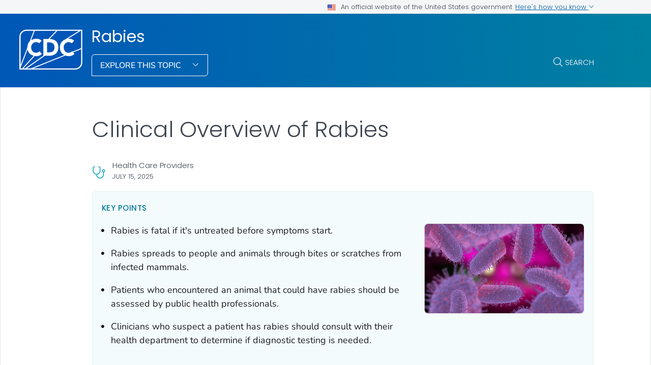

--- FILE ---
content_type: text/html
request_url: https://www.cdc.gov/rabies/hcp/clinical-overview/?CDC_AAref_Val=https://www.cdc.gov/rabies/transmission/index.html
body_size: 10782
content:
<!DOCTYPE html>
<html lang="en-us" class="cdc-theme-cdc cdc-page-type--content" >
<head>
	
<meta charset="UTF-8" />
<meta http-equiv="X-UA-Compatible" content="IE=Edge" />
<meta content="width=device-width, initial-scale=1, shrink-to-fit=no" name="viewport" />
<meta name="mobile-web-app-capable" content="yes" />
<meta name="apple-mobile-web-app-capable" content="yes" />

<link rel="apple-touch-icon" sizes="180x180" href="/TemplatePackage/5.0/img/favicon/apple-touch-icon.png">
<link rel="icon" type="image/png" sizes="32x32" href="/TemplatePackage/5.0/img/favicon/favicon-32x32.png">
<link rel="icon" type="image/png" sizes="16x16" href="/TemplatePackage/5.0/img/favicon/favicon-16x16.png">
<link rel="mask-icon" href="/TemplatePackage/5.0/img/favicon/safari-pinned-tab.svg" color="#0056b3">
<meta name="msapplication-TileColor" content="#0056b3">
<meta name="theme-color" content="#0056b3">
<link rel="stylesheet prefetch" href="/TemplatePackage/5.0/css/app.min.css?_=04929" />
<link rel="stylesheet" media="print" href="/TemplatePackage/5.0/css/print.min.css?_=04929" />
<link rel="manifest" href="/TemplatePackage/5.0/json/manifest.json">

<script src="https://www.cdc.gov/JScript/dmat/cdc-dmat.min.js?account=cdcgov&_=08871"></script>

<meta property="cdc:template_version" content="5.0"/>

	<title>Clinical Overview of Rabies | Rabies | CDC</title>
		<meta name="description" content="Clinical information about rabies prevention, symptoms, and treatment options."/>
		<meta property="og:type" content="article"/>
<meta property="og:title" content="Clinical Overview of Rabies"/>
<meta property="og:url" content="https://www.cdc.gov/rabies/hcp/clinical-overview/index.html"/>
<meta property="og:description" content="Clinical information about rabies prevention, symptoms, and treatment options."/>
<meta property="fb:app_id" content="205691699516606"/>
<meta property="og:site_name" content="Rabies"/>
<meta property="og:author" content="CDC"/>
<meta property="og:image" content="https://www.cdc.gov/rabies/media/images/2024/06/Rabies-Microscopy.jpg?_=22965"/>
<meta property="og:image:type" content="image/jpeg"/>
<meta property="og:updated_time" content="2025-07-15T15:21:42-04:00"/>
<meta property="article:author" content="CDC"/>
<meta name="twitter:card" content="summary"/>
<meta name="twitter:title" content="Clinical Overview of Rabies"/>
<meta name="twitter:url" content="https://www.cdc.gov/rabies/hcp/clinical-overview/index.html"/>
<meta name="twitter:description" content="Clinical information about rabies prevention, symptoms, and treatment options."/>
<meta name="twitter:site" content="@CDCgov"/>
<meta name="twitter:creator" content="@CDCgov"/>
<meta name="twitter:image:src" content="https://www.cdc.gov/rabies/media/images/2024/06/Rabies-Microscopy.jpg?_=22965"/>
	<meta name="robots" content="index, archive" />
		<meta property="cdc:first_published" content="May 15, 2024"/>
	<meta property="cdc:last_updated" content="July 15, 2025"/>
	<meta property="cdc:last_reviewed" content="July 15, 2025"/>
	<meta property="cdc:content_source" content="CENTERS FOR DISEASE CONTROL AND PREVENTION; "/>
	<meta property="cdc:maintained_by" content=""/>
	<meta property="cdc:content_id" content="8657" />
	<meta property="cdc:build" content="5058" />
	<meta property="cdc:version" content="4.25.5" />
	<meta property="cdc:page_type" content="cdc_dfe" />
	<meta property="cdc:page_origin" content="dfe"/>
	<link rel="canonical" href="https://www.cdc.gov/rabies/hcp/clinical-overview/index.html"/>
	<meta property="cdc:wcms_build" content="4.25.5 - b.5058" />
	
		
	
		<meta name="DC.date" content="2025-07-15T15:21:42Z" />
	<meta name="cdc:last_published" content="2025-07-15T16:13:38Z" />
		<meta property="cdc:dfe_version" content="0.3"/>
<meta property="cdc:dfe_content_type" content="cdc_clinical_overview"/>
<meta property="cdc:dfe_content_type_version" content="1.1.7"/>
		</head>
<body class="no-js cdc-post-type--cdc-dfe cdc-dfe-cdc_clinical_overview">
	<div id="skipmenu">
	<a class="usa-skipnav" href="#content">Skip directly to site content</a>
	<a class="usa-skipnav" href="#cdc-search">Skip directly to search</a>
</div>


<div class="cdc-page-banner container noindex">
	<div class="cdc-site-gov-notice noindex noprint" aria-label="Official website of the United States government">
	<div class="cdc-page-offset">
		<div class="cdc-site-gov-notice__header">
			<div>
				<img aria-hidden="true" class="usa-banner__header-flag" src="/TemplatePackage/5.0/img/uswds/us_flag_small.png" alt="" width="16" height="11">
				<span>An official website of the United States government</span>
			</div>
			<span>
				<a data-bs-toggle="collapse" href="#gov-notice" role="button" aria-expanded="false" aria-controls="gov-notice">
					Here's how you know
					<span class="cdc-fa-angle-down" aria-hidden="true"></span>
				</a>
			</span>
		</div>
		<div class="collapse" id="gov-notice" aria-hidden="true">
			<div class="row">
				<div class="col-12 col-lg-6">
					<img src="/TemplatePackage/5.0/img/uswds/icon-dot-gov.svg" alt="" aria-hidden="true">
					<div>
						<b>Official websites use .gov</b>
						<p>A <b>.gov</b> website belongs to an official government organization in the United States.</p>
					</div>
				</div>
				<div class="col-12 col-lg-6">
					<img src="/TemplatePackage/5.0/img/uswds/icon-https.svg" alt="" aria-hidden="true">
					<div>
						<strong>Secure .gov websites use HTTPS</strong>
						<p>A <strong>lock</strong> ( <i class="cdc-icon-lock-01" aria-hidden="true"></i> ) or <strong>https://</strong> means you've safely connected to the .gov website. Share sensitive information only on official, secure websites.</p>
					</div>
				</div>
			</div>
		</div>
	</div>
</div>
<div data-cdc-site-alert></div>
<script src="/TemplatePackage/5.0/js/modules/banner.js"></script>
</div>
<header class="container cdc-header noindex" role="banner">
	<!-- logo, menu, search -->
<div class="cdc-header__desktop">
	<div class="cdc-page-offset">
		<div class="cdc-header__cdc-logo">
			<a href="https://www.cdc.gov">
	<img src="/TemplatePackage/5.0/img/logo/logo-notext.svg" alt="Centers for Disease Control and Prevention. CDC twenty four seven. Saving Lives, Protecting People" />
</a>
		</div>
		<div class="cdc-header__body">
			<div class="cdc-header__title">
								<a class="cdc-header__title-link" href="/rabies/index.html">
					Rabies				</a>
			</div>
			<div class="cdc-header__components">
								<!-- Must Have At Least 3 Pages in Audience or Multiple Audience -->
								<div class="cdc-header__menu">
					<button class="btn btn-outline-white btn-arrow-down btn-fancy" id="megaButton">
						Explore This Topic					</button>
				</div>
								<form action="https://search.cdc.gov/search/" method="GET" class="cdc-header__search" role="search">
	<button id="cdc-search__toggle" aria-controls="cdc-header__search-inner" type="button">Search</button>

	<div id="cdc-header__search-inner" class="input-group cdc-header__search__group" aria-labelledby="cdc-search__toggle">
		<label class="visually-hidden" for="cdc-search__input">Search</label>
		<input id="cdc-search__input" class="form-control" data-search-input autocomplete="off" type="search" name="query" maxlength="300" placeholder="Search">

		<button id="cdc-search__clear" class="cdc-header__search-clear btn" type="button">
			<span class="cdc-header__search-icon cdc-fa-xmark" aria-hidden="true"></span>
			<span class="visually-hidden">Clear</span>
		</button>

		<button id="cdc-search__submit" class="cdc-header__search-submit btn" type="submit">
			<span class="cdc-header__search-icon cdc-fa-magnifying-glass" aria-hidden="true"></span>
			<span class="visually-hidden">Search</span>
		</button>
	</div>
</form>
			</div>
		</div>
	</div>
</div>

<div class="cdc-megamenu" role="navigation">

	<div class="cdc-megamenu__cols cdc-page-offset" role="menu">
			<div class="cdc-megamenu__col" data-audience="gen">
							<div class="cdc-megamenu__heading">
																					<a role="menuitem" href="/rabies/index.html">
							<span>For Everyone</span>
															<span class="cdc-fa-regular cdc-fa-house"></span>
													</a>
									</div>
						<div class="cdc-megamenu__links">
				<ul class="list-unstyled" role="menu">
											<li role="menuitem">
							<a class="truncate" data-post-id="8654" href="/rabies/about/index.html">
								About Rabies							</a>
						</li>
											<li role="menuitem">
							<a class="truncate" data-post-id="8664" href="/rabies/prevention/index.html">
								Prevention							</a>
						</li>
											<li role="menuitem">
							<a class="truncate" data-post-id="9633" href="/rabies/country-data/index.html">
								Rabies Status by Country							</a>
						</li>
											<li role="menuitem">
							<a class="truncate" data-post-id="9308" href="/rabies/around-world/index.html">
								Global Rabies							</a>
						</li>
																<li role="menuitem">
							<a href="/rabies/site.html#gen" class="cdc-megamenu-all">
								View all							</a>
						</li>
										</ul>
			</div>
		</div>
				<div class="cdc-megamenu__col" data-audience="hcp">
							<div class="cdc-megamenu__heading">
																					<a role="menuitem" href="/rabies/site.html#hcp">
							<span>Health Care Providers</span>
															<span></span>
													</a>
									</div>
						<div class="cdc-megamenu__links">
				<ul class="list-unstyled" role="menu">
											<li role="menuitem">
							<a class="truncate" data-post-id="8657" href="/rabies/hcp/clinical-overview/index.html">
								Clinical Overview of Rabies							</a>
						</li>
											<li role="menuitem">
							<a class="truncate" data-post-id="9638" href="/rabies/hcp/clinical-signs/index.html">
								Clinical Features							</a>
						</li>
											<li role="menuitem">
							<a class="truncate" data-post-id="9639" href="/rabies/hcp/diagnosis/index.html">
								Clinical Screening							</a>
						</li>
											<li role="menuitem">
							<a class="truncate" data-post-id="9634" href="/rabies/hcp/clinical-care/index.html">
								Clinical Care							</a>
						</li>
											<li role="menuitem">
							<a class="truncate" data-post-id="9504" href="/rabies/hcp/veterinarians/index.html">
								Information for Veterinarians							</a>
						</li>
											<li role="menuitem">
							<a class="truncate" data-post-id="9251" href="/rabies/hcp/suspected-human-rabies/index.html">
								Rabies Specimen Collection							</a>
						</li>
																<li role="menuitem">
							<a href="/rabies/site.html#hcp" class="cdc-megamenu-all">
								View all							</a>
						</li>
										</ul>
			</div>
		</div>
				<div class="cdc-megamenu__col" data-audience="php">
							<div class="cdc-megamenu__heading">
																					<a role="menuitem" href="/rabies/site.html#php">
							<span>Public Health</span>
															<span></span>
													</a>
									</div>
						<div class="cdc-megamenu__links">
				<ul class="list-unstyled" role="menu">
											<li role="menuitem">
							<a class="truncate" data-post-id="9646" href="/rabies/php/labs-specimens/testing.html">
								Laboratory Testing for Rabies							</a>
						</li>
											<li role="menuitem">
							<a class="truncate" data-post-id="9127" href="/rabies/php/protecting-public-health/index.html">
								Protecting Public Health							</a>
						</li>
																<li role="menuitem">
							<a href="/rabies/site.html#php" class="cdc-megamenu-all">
								View all							</a>
						</li>
										</ul>
			</div>
		</div>
			</div>
	<div class="cdc-megamenu__footer">
		<div class="col cdc-page-offset">
			<div class="cdc-megamenu-footer-item cdc-megamenu-footer-item--left">
						</div>
							<div class="cdc-megamenu-footer-item cdc-megamenu-footer-item--right">
									<a href="/rabies/index.html" class="btn btn-outline-blue site-index-link">
						Home					</a>
								</div>
						</div>
	</div>
</div>


<div class="cdc-header-mobile dropdown">
	<div class="cdc-header-mobile__top">
		<a href="https://www.cdc.gov">
	<img src="/TemplatePackage/5.0/img/logo/logo-notext.svg" class="cdc-logo-mobile" alt="Centers for Disease Control and Prevention. CDC twenty four seven. Saving Lives, Protecting People" />
</a>
				<div class="cdc-header-mobile__buttons">
			<a href="#" id="mobile-search-toggle" class="search-link" aria-controls="mobile-search-body">
				<i class="cdc-fa-regular cdc-fa-magnifying-glass"><span class="visually-hidden">search</span></i>
			</a>
			<div id="mobile-search-body" class="cdc-mobile-menu-search" aria-labelledby="mobile-search-toggle">
				<form action="https://search.cdc.gov/search/" method="GET" id="cdc-mobile-search-body" class="cdc-mobile-search" role="search" aria-labelledby="cdc-mobile-search-toggle">
	<div class="input-group">
		<input class="form-control cdc-mobile-search__input" data-search-input type="search" name="query" maxlength="300" placeholder="Search" required="" tabindex="-1">
		
		<button class="btn btn-outline-secondary btn--clear" type="button"><span class="cdc-fa-light cdc-fa-xmark" aria-hidden="true"></span></i><span class="visually-hidden">clear</span></button>
		
		<button class="btn btn-outline-secondary btn--search" type="submit"><i class="cdc-fa-light cdc-fa-magnifying-glass"></i><span class="visually-hidden">search</span></button>
	</div>
</form>
			</div>
		</div>
			</div>

		
		<div class="cdc-header-mobile__title  ">
		<a href="/rabies/index.html">Rabies</a>
		<button type="button" id="mobileDropDownButton" class="nav-link dropdown-toggle" data-bs-offset="0,20">
			Menu <i class="cdc-fa-angle-down"></i>
		</button>
	</div>

	<div class="dropdown-menu cdc-mobile-menu" role="menu" aria-labelledby="mobileDropDownButton">
		<div class="cdc-mobile-menu-search">
			<form action="https://search.cdc.gov/search/" method="GET" id="cdc-mobile-search-body" class="cdc-mobile-search" role="search" aria-labelledby="cdc-mobile-search-toggle">
	<div class="input-group">
		<input class="form-control cdc-mobile-search__input" data-search-input type="search" name="query" maxlength="300" placeholder="Search" required="" tabindex="-1">
		
		<button class="btn btn-outline-secondary btn--clear" type="button"><span class="cdc-fa-light cdc-fa-xmark" aria-hidden="true"></span></i><span class="visually-hidden">clear</span></button>
		
		<button class="btn btn-outline-secondary btn--search" type="submit"><i class="cdc-fa-light cdc-fa-magnifying-glass"></i><span class="visually-hidden">search</span></button>
	</div>
</form>
		</div>
		<div class="cdc-mobile-menu-body">
						<div class="cdc-mobile-audience accordion">
										<div class="accordion-item" data-audience="gen">
							<div class="accordion-header">
								<button class="accordion-button" aria-expanded="false" type="button" data-bs-toggle="collapse" data-bs-target="#mobilemenu-gen">
									<span class="accordion-button__text">
										For Everyone									</span>
								</button>
							</div>
							<div class="accordion-collpase collapse" id="mobilemenu-gen">
								<div class="accordion-body">
									<ul>
																					<li class="truncate">
												<a data-post-id="8654" href="/rabies/about/index.html">
													About Rabies												</a>
											</li>
																					<li class="truncate">
												<a data-post-id="8664" href="/rabies/prevention/index.html">
													Prevention												</a>
											</li>
																					<li class="truncate">
												<a data-post-id="9633" href="/rabies/country-data/index.html">
													Rabies Status by Country												</a>
											</li>
																					<li class="truncate">
												<a data-post-id="9308" href="/rabies/around-world/index.html">
													Global Rabies												</a>
											</li>
																				<li>
																						<span class="item-link item-link--all">
												<a href="/rabies/site.html#gen">
													View All												</a>
											</span>
																																	<span class="item-link item-link--home">
												<a href="/rabies/index.html">
													Home												</a>
											</span>
																					</li>
									</ul>
								</div>
							</div>
						</div>
											<div class="accordion-item" data-audience="hcp">
							<div class="accordion-header">
								<button class="accordion-button" aria-expanded="false" type="button" data-bs-toggle="collapse" data-bs-target="#mobilemenu-hcp">
									<span class="accordion-button__text">
										Health Care Providers									</span>
								</button>
							</div>
							<div class="accordion-collpase collapse" id="mobilemenu-hcp">
								<div class="accordion-body">
									<ul>
																					<li class="truncate">
												<a data-post-id="8657" href="/rabies/hcp/clinical-overview/index.html">
													Clinical Overview of Rabies												</a>
											</li>
																					<li class="truncate">
												<a data-post-id="9638" href="/rabies/hcp/clinical-signs/index.html">
													Clinical Features												</a>
											</li>
																					<li class="truncate">
												<a data-post-id="9639" href="/rabies/hcp/diagnosis/index.html">
													Clinical Screening												</a>
											</li>
																					<li class="truncate">
												<a data-post-id="9634" href="/rabies/hcp/clinical-care/index.html">
													Clinical Care												</a>
											</li>
																					<li class="truncate">
												<a data-post-id="9504" href="/rabies/hcp/veterinarians/index.html">
													Information for Veterinarians												</a>
											</li>
																					<li class="truncate">
												<a data-post-id="9251" href="/rabies/hcp/suspected-human-rabies/index.html">
													Rabies Specimen Collection												</a>
											</li>
																				<li>
																						<span class="item-link item-link--all">
												<a href="/rabies/site.html#hcp">
													View All												</a>
											</span>
																																</li>
									</ul>
								</div>
							</div>
						</div>
											<div class="accordion-item" data-audience="php">
							<div class="accordion-header">
								<button class="accordion-button" aria-expanded="false" type="button" data-bs-toggle="collapse" data-bs-target="#mobilemenu-php">
									<span class="accordion-button__text">
										Public Health									</span>
								</button>
							</div>
							<div class="accordion-collpase collapse" id="mobilemenu-php">
								<div class="accordion-body">
									<ul>
																					<li class="truncate">
												<a data-post-id="9646" href="/rabies/php/labs-specimens/testing.html">
													Laboratory Testing for Rabies												</a>
											</li>
																					<li class="truncate">
												<a data-post-id="9127" href="/rabies/php/protecting-public-health/index.html">
													Protecting Public Health												</a>
											</li>
																				<li>
																						<span class="item-link item-link--all">
												<a href="/rabies/site.html#php">
													View All												</a>
											</span>
																																</li>
									</ul>
								</div>
							</div>
						</div>
																				</div>
					</div>
		<div class="cdc-mobile-menu-footer">
							<a href="/rabies/index.html">
					<span>Rabies</span>
				</a>
						</div>
	</div>

	<div class="cdc-header-mobile__faux-title" aria-hidden="true">&nbsp;</div>
		</div>
<div class="cdc-mobile-navbar">
	<div class="cdc-mobile-navbar__paging">
	</div>
	<div class="cdc-mobile-navbar__links" tabindex="-1">
					<a data-post-id="8657" href="/rabies/hcp/clinical-overview/index.html" tabindex="0">
				Clinical Overview of Rabies			</a>
						<a data-post-id="9638" href="/rabies/hcp/clinical-signs/index.html" tabindex="0">
				Clinical Features			</a>
						<a data-post-id="9639" href="/rabies/hcp/diagnosis/index.html" tabindex="0">
				Clinical Screening			</a>
						<a data-post-id="9634" href="/rabies/hcp/clinical-care/index.html" tabindex="0">
				Clinical Care			</a>
						<a data-post-id="9504" href="/rabies/hcp/veterinarians/index.html" tabindex="0">
				Information for Veterinarians			</a>
						<a data-post-id="9251" href="/rabies/hcp/suspected-human-rabies/index.html" tabindex="0">
				Rabies Specimen Collection			</a>
									<a class="view-all dropdown-toggle" href="#">
					View Menu				</a>
			</div>
</div>
</header>
<main  class="container cdc-main" role="main" aria-label="Main Content Area">
	<div class="cdc-page-title cdc-page-offset syndicate">
	<h1>Clinical Overview of Rabies</h1>	</div>

<section class="cdc-page-title-bar cdc-page-offset noindex">
			<time class="cdc-page-title-bar__item cdc-page-title-bar__item--date" datetime="2025-07-15 04:00:00">
			July 15, 2025		</time>
		</section>
	<div id="content" class="cdc-page-content cdc-page-offset syndicate container">
		<div class="cdc-dfe-body ">
	<div class="cdc-dfe-body__top ">
		<div class="dfe-section dfe-section--page-summary  summary-list" data-section="cdc_clinical_overview_summary">
			<div class="dfe-section__header">
		<h2 class="editor-block--title" id="heading-aypflfifhv">Key points</h2>
		</div>
		<div class="dfe-section__content">
		<ul class="nested-list">
<li class="level-1">Rabies is fatal if it's untreated before symptoms start.</li>
<li class="level-1">Rabies spreads to people and animals through bites or scratches from infected mammals.</li>
<li class="level-1">Patients who encountered an animal that could have rabies should be assessed by public health professionals.</li>
<li class="level-1">Clinicians who suspect a patient has rabies should consult with their health department to determine if diagnostic testing is needed.</li>
</ul>
		<div class="dfe-section__nav hide" id="dfe-section__nav">
			<div class="dfe-section__nav__header" id="dfe-section__nav__header">
							</div>
			<div class="dfe-section__nav-links" id="dfe-section__nav-links">
							</div>
		</div>
			</div>
			<div class="dfe-section__image" id="page-summary-image">
			<figure class="dfe-image dfe-image__large"><div class="image-container calculated-ratio-16-9 aspect-ratio-16-9"><img src="/rabies/media/images/2024/06/Rabies-Microscopy.jpg" alt="Microscopic image of the rabies virus"></div></figure>
		</div>
	
	</div>
	</div>
		<div class="cdc-dfe-body__center ">
		<div class="dfe-section" data-section="cdc_clinical_overview_overview">
	<a class="onThisPageAnchor" id="cdc_clinical_overview_overview-overview" name="Overview" title="Overview"><!-- --></a><h2 class="editor-block--title" id="heading-4ydkmlkqmy">Overview</h2>
<p>Rabies, caused by rabies virus, is fatal but preventable. The virus can spread to people and animals through the bites and scratches of an infected mammal. Rabies can cause severe disease and death if patients don't receive appropriate and urgent post-exposure prophylaxis (PEP) after a rabies exposure and before symptoms start.</p>
<p>Thanks to rabies control programs and PEP, rabies is rare in people in the United States, with less than 10 cases reported annually. However, about 100,000 Americans receive PEP following an exposure each year. </p>
<div class="dfe-block dfe-block--keep_reading" data-metric-block="keep-reading"><b>Keep Reading</b>
<a href="/rabies/hcp/clinical-care/post-exposure-prophylaxis.html">Rabies Post-exposure Prophylaxis Guidance</a></div>
</div>
<div class="dfe-section" data-section="cdc_clinical_overview_risks">
	<a class="onThisPageAnchor" id="cdc_clinical_overview_risks-exposure-risks" name="Exposure%20risks" title="Exposure risks"><!-- --></a><h2 class="editor-block--title" id="heading-zhvizx9yie">Exposure risks</h2>
<p>In the U.S., rabies is mostly found in wild animals like bats, raccoons, skunks, and foxes. But in <a href="https://www.cdc.gov/rabies/around-world/index.html">many other countries</a>, dogs are still the main carriers of rabies.</p>
<p>Rabies virus can be transmitted through direct contact between broken skin or mucus membranes and infectious tissue or fluids, including saliva. However, there have been no confirmed instances of human-to-human transmission of rabies virus aside from those attributable to organ and tissue transplantation. Rabies virus is not transmitted through contaminated objects or materials such as clothes or bedding. </p>
<p><strong>Healthcare workers</strong> providing care to patients with suspected or confirmed rabies should protect themselves by using <a href="https://www.cdc.gov/infectioncontrol/basics/standard-precautions.html">standard precautions</a>. Healthcare workers caring for patients with rabies do not pose a risk to their families or community.</p>
<div class="dfe-block dfe-block--keep_reading" data-metric-block="audience-crosslink"><b>For Everyone</b>
<a href="/rabies/prevention/index.html">Rabies Prevention and Control</a></div>
</div>
<div class="dfe-section" data-section="cdc_clinical_overview_test_dia">
	<a class="onThisPageAnchor" id="cdc_clinical_overview_test_dia-assessing-a-patient-for-suspected-rabies-exposure" name="Assessing%20a%20patient%20for%20suspected%20rabies%20exposure" title="Assessing a patient for suspected rabies exposure"><!-- --></a><h2 class="editor-block--title" id="heading-nfdopvr24s">Assessing a patient for suspected rabies exposure</h2>
<p>A risk assessment should always be conducted by a health official familiar with rabies. If you need assistance in conducting a rabies risk assessment, <a href="https://www.cdc.gov/publichealthgateway/healthdirectories/index.html" class="ce-selection">contact your state or local health department.</a></p>
<p>Most rabies exposures require medical attention quickly, but they do not require an immediate trip to the emergency room unless the wound needs immediate medical attention. A patient should be immediately assessed for rabies-related care in the following cases:</p>
<ul class="nested-list">
<li class="level-1">They had direct contact with bats unless a bite or scratch can be definitively ruled out.</li>
<li class="level-1">They had exposure to certain high-risk animals, which typically include bats, raccoons, skunks, foxes, and mongoose.</li>
<li class="level-1">They had severe exposures, such as multiple bite wounds or exposures to the head and neck.</li>
<li class="level-1">They are a young child.</li>
</ul>
<div class="dfe-block dfe-block--keep_reading" data-metric-block="keep-reading"><b>Keep Reading</b>
<a href="/rabies/hcp/diagnosis/index.html">Clinical Screening for Rabies PEP</a></div>
</div>
<div class="dfe-section" data-section="cdc_clinical_overview_clin_fea">
	<a class="onThisPageAnchor" id="cdc_clinical_overview_clin_fea-signs-and-symptoms" name="Signs%20and%20symptoms" title="Signs and symptoms"><!-- --></a><h2 class="editor-block--title" id="heading-pywxgsnbih">Signs and symptoms</h2>
<p>After a rabies exposure, the rabies virus must travel to the brain before it can cause symptoms. This time between exposure and the appearance of symptoms is the incubation period, and it may last for weeks to months.</p>
<p>The first symptoms of rabies may be like the flu, including weakness or discomfort, fever, or headache. There also may be discomfort, prickling, or an itching sensation at the site of the bite. These symptoms may last for several days. Usually, severe disease appears within two weeks of the first symptoms, when the rabies virus causes brain dysfunction. Common signs include anxiety, confusion, agitation, and hallucinations.</p>
<div class="dfe-block dfe-block--keep_reading" data-metric-block="keep-reading"><b>Keep Reading</b>
<a href="/rabies/hcp/clinical-signs/index.html">Clinical Features of Rabies</a></div>
</div>
<div class="dfe-section" data-section="cdc_clinical_overview_treat_pat">
	<a class="onThisPageAnchor" id="cdc_clinical_overview_treat_pat-treatment" name="Treatment" title="Treatment"><!-- --></a><h2 class="editor-block--title" id="heading--yv14wddi5">Treatment</h2>
<p>For people who have never had a rabies vaccine, rabies post-exposure prophylaxis (PEP) consists of wound washing, a dose of human rabies immune globulin (HRIG), and a rabies vaccine given at the time of the first medical visit. </p>
<p>If a patient is symptomatic and <a href="/rabies/php/laboratories/diagnostic.html">diagnostic testing</a> confirms rabies, the disease is nearly always fatal, and treatment is typically supportive.</p>
<div class="dfe-block dfe-block--keep_reading" data-metric-block="keep-reading"><b>Keep Reading</b>
<a href="/rabies/hcp/clinical-care/biologics.html">Rabies Biologics</a></div>
</div>
	</div>
		<div class="cdc-dfe-body__right page-right-rail">
			<aside class="page-right-rail__static noindex" role="complementary">
		<div class="on-this-page " data-sid="">
	<h2 class="on-this-page__heading">
		On This Page	</h2>
	<div class="card-body">
		<ul>
							<li><a href="#cdc_clinical_overview_overview-overview" title="Overview">Overview</a></li>
								<li><a href="#cdc_clinical_overview_risks-exposure-risks" title="Exposure risks">Exposure risks</a></li>
								<li><a href="#cdc_clinical_overview_test_dia-assessing-a-patient-for-suspected-rabies-exposure" title="Assessing a patient for suspected rabies exposure">Assessing a patient for suspected rabies exposure</a></li>
								<li><a href="#cdc_clinical_overview_clin_fea-signs-and-symptoms" title="Signs and symptoms">Signs and symptoms</a></li>
								<li><a href="#cdc_clinical_overview_treat_pat-treatment" title="Treatment">Treatment</a></li>
						</ul>
	</div>
</div>
	</aside>
		<aside class="page-right-rail__dynamic noindex" role="complementary">
		<div data-related-nav></div>
	</aside>
		</div>
	</div>
		<div data-journey-next></div>
		
<section class="container page-mobile-bar">
			<time class="page-mobile-bar__item page-mobile-bar__item--date" datetime="2025-07-15 00:00:00">
			July 15, 2025		</time>
	</section>

<div class="page-content-sources noindex">

	<div class="page-content-sources__header">
		<a data-action="summary" class="collapsed" href="#content-sources" role="button" data-bs-toggle="collapse" aria-expanded="false" aria-controls="content-sources" data-cs-toggle="">Sources</a>
		<a data-action="print" href="#print" class="d-none d-md-block" aria-label="print this page" onclick="window.print()">Print</a>
		<a data-action="share" href="#share" data-bs-toggle="dropdown" aria-label="share this page"  aria-expanded="false">Share</a>
		<div class="dropdown-menu page-share-bar" data-popper-placement="bottom-start">
			<a href="#" class="page-share-facebook"><span class="cdc-icon-facebook"></span></a>
<a href="#" class="page-share-linkedin"><span class="cdc-icon-linkedin"></span></a>
<a href="#" class="page-share-twitter"><span class="cdc-icon-twitter"></span></a>
<a href="#" class="page-share-syndication"><span class="cdc-icon-rss"></span></a>
		</div>
	</div>

	<div class="page-share-container">
		<div class="page-share-popup" id="page-share-popup" role="dialog">
			<a target="_blank" title="Share to Facebook" rel="noreferrer noopener" class="page-share-facebook metrics-share-facebook" href="https://www.facebook.com/">
				<span class="sr-only">Facebook</span>
				<span class="cdc-icon-facebook-inverse"></span>
			</a>
			<a target="_blank" title="Share to LinkedIn" rel="noreferrer noopener" class="page-share-linkedin metrics-share-linkedin" href="https://www.linkedin.com/">
				<span class="sr-only">LinkedIn</span>
				<span class="cdc-icon-linkedin-inverse"></span>
			</a>
			<a target="_blank" title="Share to Twitter" rel="noreferrer noopener" class="page-share-twitter metrics-share-twitter" href="https://twitter.com/">
				<span class="sr-only">Twitter</span>
				<span class="cdc-icon-twitter-inverse"></span>
			</a>
			<a target="_blank" title="Embed this Page" rel="noreferrer noopener" class="page-share-syndication metrics-share-syndicate" href="https://tools.cdc.gov/medialibrary/index.aspx#/sharecontent">
				<span class="sr-only">Syndicate</span>
				<span class="fi cdc-icon-syndication-round"></span>
			</a>
		</div>
	</div>
	<div id="content-sources" class="page-content-sources__body accordion-collapse collapse">

		<div class="callout callout-content-source" role="status">
			<div class="callout-heading">Content Source:</div>
			<a class="cdc-block-link" href="/ncezid/index.html">National Center for Emerging and Zoonotic Infectious Diseases (NCEZID)</a>
		</div>

		<div class="page-content-sources__section page-content-sources__section--sources"><label for="page_sources">Sources</label><ul id="page_sources"><li><a href="https://jamanetwork.com/journals/jama/fullarticle/1719738" class="ce-selection tp-link-policy" rel="noreferrer" data-domain-ext="com">Vora NM, Basavaraju SV, Feldman KA, et al. Raccoon Rabies Virus Variant Transmission Through Solid Organ Transplantation. JAMA. 2013;310(4):398&ndash;407.external icon<span class="visually-hidden sr-only" aria-label=" external icon" role="img"></span><span class="cdc-icon-external " aria-hidden="true" alt="external icon"></span></a></li>
<li><a href="https://www.nejm.org/doi/pdf/10.1056/NEJMoa043018" class="ce-selection tp-link-policy" rel="noreferrer" data-domain-ext="org">Srinivasan A, Burton EC, Kuehnert MJ, et al. Transmission of rabies virus from an organ donor to four transplant recipients. N Engl J Med. 2005;352(11):1103-1111. external icon<span class="visually-hidden sr-only" aria-label=" external icon" role="img"></span><span class="cdc-icon-external " aria-hidden="true" alt="external icon"></span></a></li>
<li><a href="https://www.cdc.gov/mmwr/volumes/69/wr/mm6905a1.htm?s_cid=mm6905a1_w" class="ce-selection">Human Rabies &mdash; Utah, 2018 | MMWR (cdc.gov)</a></li>
<li><a href="https://www.cdc.gov/mmwr/volumes/69/wr/mm6929a3.htm?s_cid=mm6929a3_w" class="ce-selection">Evaluation of Online Risk Assessment To Identify Rabies Exposures Among Health Care Workers &mdash; Utah, 2019 | MMWR (cdc.gov)</a></li>
<li><a href="https://www.ncbi.nlm.nih.gov/pmc/articles/PMC9762899/" class="ce-selection tp-link-policy" rel="noreferrer" data-domain-ext="gov">Human Rabies &mdash; Texas, 2021 - PMC (nih.gov)<span class="visually-hidden sr-only" aria-label=" external icon" role="img"></span><span class="cdc-icon-external " aria-hidden="true" alt="external icon"></span></a></li></ul></div>	</div>
</div>

<section class="container related-pages related-pages__mobile">
	<div data-related-nav-mobile></div>
</section>
	</div>
</main>

<section class="site-footer container noindex">
	<div class="row cdc-footer__inner">
		<div class="col-lg-3 site-footer__heading
			has-home-link		">
			<h2>
				<a href="/rabies/index.html" class="cdc-footer__super-title" aria-label="Rabies">
											<i class="cdc-icon cdc-fa-solid cdc-fa-house"></i>
										<span>Rabies&nbsp;<i class="cdc-icon cdc-fa-light cdc-fa-angle-right"></i></span>
				</a>
			</h2>
								<p class="cdc-footer__site-desc">Rabies is a preventable viral disease of mammals usually transmitted through the bite of an infected animal.</p>
											<a href="/rabies/site.html" class="cdc-footer__all btn-outline__half btn btn-outline-white btn-arrow">
				View All			</a>
					</div>
		<div class="col-lg-8 offset-lg-1">
			<div class="row site-footer__links">
				<div class="col-md-6">
											<!-- If Group Site is Enabled, Need at Least 2 Links -->
													<h3 class="site-footer__links__header">
																<a class="cdc-footer__super-link" href="/rabies/index.html#gen">
									<span>For Everyone</span>
									<span class="cdc-icon cdc-fa-light cdc-fa-angle-right"></span>
								</a>
															</h3>
																<ul>
													<li>
								<a data-post-id="8654" href="/rabies/about/index.html">
									About Rabies								</a>
							</li>
													<li>
								<a data-post-id="8664" href="/rabies/prevention/index.html">
									Prevention								</a>
							</li>
													<li>
								<a data-post-id="9633" href="/rabies/country-data/index.html">
									Rabies Status by Country								</a>
							</li>
													<li>
								<a data-post-id="9308" href="/rabies/around-world/index.html">
									Global Rabies								</a>
							</li>
																	</ul>
				</div>
													<div class="col-md-6">
													<div class="audience-column">
								<h3 class="site-footer__links__header">
																		<a class="cdc-footer__super-link" href="/rabies/site.html#hcp">
										<span>Health Care Providers</span>
										<span class="cdc-icon cdc-fa-light cdc-fa-angle-right"></span>
									</a>
																	</h3>
								<ul>
																													<li>
											<a data-post-id="8657" href="/rabies/hcp/clinical-overview/index.html">
												Clinical Overview of Rabies											</a>
										</li>
																													<li>
											<a data-post-id="9638" href="/rabies/hcp/clinical-signs/index.html">
												Clinical Features											</a>
										</li>
																													<li>
											<a data-post-id="9639" href="/rabies/hcp/diagnosis/index.html">
												Clinical Screening											</a>
										</li>
																																						<li>
											<a href="/rabies/site.html#hcp" class="btn cdc-super-footer-link">
												View All												<span class="cdc-icon cdc-fa-light cdc-fa-angle-right"></span>
											</a>
										</li>
																	</ul>
							</div>
													<div class="audience-column">
								<h3 class="site-footer__links__header">
																		<a class="cdc-footer__super-link" href="/rabies/site.html#php">
										<span>Public Health</span>
										<span class="cdc-icon cdc-fa-light cdc-fa-angle-right"></span>
									</a>
																	</h3>
								<ul>
																													<li>
											<a data-post-id="9646" href="/rabies/php/labs-specimens/testing.html">
												Laboratory Testing for Rabies											</a>
										</li>
																													<li>
											<a data-post-id="9127" href="/rabies/php/protecting-public-health/index.html">
												Protecting Public Health											</a>
										</li>
																										</ul>
							</div>
											</div>
							</div>
			<div class="row site-footer__emailupdates">
				<div class="col">
					<i class="cdc-fa-regular cdc-fa-envelope" role="img" aria-hidden="true"></i>
					<a href="https://tools.cdc.gov/campaignproxyservice/subscriptions.aspx#featured">Sign up for Email Updates</a>
					<i class="cdc-fa-light cdc-fa-angle-right" role="img" aria-hidden="true"></i>
				</div>
			</div>
		</div>
	</div>
</section>


<footer class="container cdc-footer noindex" role="contentinfo">
	
<section class="cdc-footer__desktop">
	<nav class="cdc-footer__nav" id="cdc-footer-nav">
		<div class="row cdc-footer__inner">
			<div class="col">
				<a id="contactUs-btn" class="cdc-footer__nav-link" data-bs-toggle="collapse" href="#contactUs" role="button" aria-expanded="false" aria-controls="contactUs">
					Contact Us <span class="cdc-fa-angle-down"></span>
				</a>
				<div class="cdc-footer__subnav collapse" id="contactUs" data-bs-parent="#cdc-footer-nav" aria-labelledby="contactUs-btn" tabindex="-1">
					<div class="cdc-footer__subnav-inner">
						<a class="cdc-footer__nav-heading" href="https://www.cdc.gov/cdc-info/index.html">Contact Us <span class="cdc-fa-angle-right"></span></a>
						<ul>
							<li><a class="cdc-footer__subnav-link" href="tel:800-232-4636">Call 800-232-4636</a></li>
							<li><a class="cdc-footer__subnav-link" href="https://www.cdc.gov/cdc-info/index.html">Contact CDC</a></li>
						</ul>
					</div>
				</div>

				<a id="aboutCDC-btn" class="cdc-footer__nav-link" data-bs-toggle="collapse" href="#aboutCDC" role="button" aria-expanded="false" aria-controls="aboutCDC">
					About CDC <span class="cdc-fa-angle-down"></span>
				</a>
				<div class="cdc-footer__subnav collapse" id="aboutCDC" data-bs-parent="#cdc-footer-nav" aria-labelledby="aboutCDC-btn" tabindex="-1">
					<div class="cdc-footer__subnav-inner">
						<a class="cdc-footer__nav-heading" href="https://www.cdc.gov/about/">About CDC <span class="cdc-fa-angle-right"></span></a>
						<ul>
							<li><a class="cdc-footer__subnav-link" href="https://www.cdc.gov/media/">Pressroom</a></li>
							<li><a class="cdc-footer__subnav-link" href="https://www.cdc.gov/about/organization/">Organization</a></li>
							<li><a class="cdc-footer__subnav-link" href="https://www.cdc.gov/budget/">Budget &amp; Funding</a></li>
							<li><a class="cdc-footer__subnav-link" href="https://jobs.cdc.gov/index.html">Careers &amp; Jobs</a></li>
						</ul>
					</div>
				</div>

				<a id="policies-btn" class="cdc-footer__nav-link" data-bs-toggle="collapse" href="#policies" role="button" aria-expanded="false" aria-controls="policies">
					Policies <span class="cdc-fa-angle-down"></span>
				</a>
				<div class="cdc-footer__subnav collapse" id="policies" data-bs-parent="#cdc-footer-nav" aria-labelledby="policies-btn" tabindex="-1">
					<div class="cdc-footer__subnav-inner">
						<div class="row">
							<div class="col-lg-3">
								<ul>
									<li><a class="cdc-footer__subnav-link" href="https://www.cdc.gov/other/accessibility.html">Accessibility</a></li>
									<li><a class="cdc-footer__subnav-link" href="https://www.cdc.gov/Other/disclaimer.html#exit-notification">External Links</a></li>
									<li><a class="cdc-footer__subnav-link" href="https://www.cdc.gov/other/privacy.html">Privacy</a></li>
									<li><a class="cdc-footer__subnav-link" href="https://www.cdc.gov/Other/policies.html">Web Policies</a></li>
								</ul>
							</div>
							<div class="col-lg-3">
								<ul>
									<li><a class="cdc-footer__subnav-link" href="https://www.cdc.gov/foia/">FOIA</a></li>
									<li><a class="cdc-footer__subnav-link" href="https://oig.hhs.gov/">OIG</a></li>
									<li><a class="cdc-footer__subnav-link" href="https://www.cdc.gov/oeeowe/no-fear-act/">No Fear Act</a></li>
									<li><a class="cdc-footer__subnav-link" href="https://www.cdc.gov/other/nondiscrimination.html">Nondiscrimination</a></li>
									<li><a class="cdc-footer__subnav-link" href="https://www.hhs.gov/vulnerability-disclosure-policy/index.html">Vulnerability Disclosure Policy</a></li>
								</ul>
							</div>
						</div>
					</div>
				</div>

				<a id="languages-btn" class="cdc-footer__nav-link" data-bs-toggle="collapse" href="#languages" role="button" aria-expanded="false" aria-controls="languages">
					Languages <span class="cdc-fa-angle-down"></span>
				</a>
				<div class="cdc-footer__subnav collapse" id="languages" data-bs-parent="#cdc-footer-nav" aria-labelledby="languages-btn" tabindex="-1">
					<div class="cdc-footer__subnav-inner">
						<div class="row">
							<div class="col-lg-2">
								<a href="https://www.cdc.gov/other/other-languages/index.html" class="cdc-footer__nav-heading">Languages</a>
								<ul>
									<li><a class="cdc-footer__subnav-link" href="https://www.cdc.gov/spanish/">Español</a></li>
								</ul>
							</div>
							<div class="col-lg-10">
								<a href="https://www.cdc.gov/other/language-assistance.html" class="cdc-footer__nav-heading">Language Assistance</a>
								<div class="row">
									<div class="col-lg-3">
										<ul>
											<li><a class="cdc-footer__subnav-link" href="https://www.cdc.gov/other/language-assistance.html#Spanish">Español</a></li>
											<li><a class="cdc-footer__subnav-link" href="https://www.cdc.gov/other/language-assistance.html#Chinese">繁體中文</a></li>
											<li><a class="cdc-footer__subnav-link" href="https://www.cdc.gov/other/language-assistance.html#Vietnamese">Tiếng Việt</a></li>
											<li><a class="cdc-footer__subnav-link" href="https://www.cdc.gov/other/language-assistance.html#Korean">한국어</a></li>
										</ul>
									</div>
									<div class="col-lg-3">
										<ul>
											<li><a class="cdc-footer__subnav-link" href="https://www.cdc.gov/other/language-assistance.html#Tagalog">Tagalog</a></li>
											<li><a class="cdc-footer__subnav-link" href="https://www.cdc.gov/other/language-assistance.html#Russian">Русский</a></li>
											<li><a class="cdc-footer__subnav-link" href="https://www.cdc.gov/other/language-assistance.html#Arabic">العربية</a></li>
											<li><a class="cdc-footer__subnav-link" href="https://www.cdc.gov/other/language-assistance.html#Haitian">Kreyòl Ayisyen</a></li>
										</ul>
									</div>
									<div class="col-lg-3">
										<ul>
											<li><a class="cdc-footer__subnav-link" href="https://www.cdc.gov/other/language-assistance.html#French">Français</a></li>
											<li><a class="cdc-footer__subnav-link" href="https://www.cdc.gov/other/language-assistance.html#Polish">Polski</a></li>
											<li><a class="cdc-footer__subnav-link" href="https://www.cdc.gov/other/language-assistance.html#Portuguese">Português</a></li>
											<li><a class="cdc-footer__subnav-link" href="https://www.cdc.gov/other/language-assistance.html#Italian">Italiano</a></li>
										</ul>
									</div>
									<div class="col-lg-3">
										<ul>
											<li><a class="cdc-footer__subnav-link" href="https://www.cdc.gov/other/language-assistance.html#German">Deutsch</a></li>
											<li><a class="cdc-footer__subnav-link" href="https://www.cdc.gov/other/language-assistance.html#Japanese">日本語</a></li>
											<li><a class="cdc-footer__subnav-link" href="https://www.cdc.gov/other/language-assistance.html#Farsi">فارسی</a></li>
											<li><a class="cdc-footer__subnav-link" href="https://www.cdc.gov/other/language-assistance.html#English">English</a></li>
										</ul>
									</div>
								</div>
							</div>
						</div>
					</div>
				</div>

				<a id="archive-btn" class="cdc-footer__nav-link" data-bs-toggle="collapse" href="#archive" role="button" aria-expanded="false" aria-controls="archive">
					Archive <span class="cdc-fa-angle-down"></span>
				</a>
				<div class="cdc-footer__subnav collapse" id="archive" data-bs-parent="#cdc-footer-nav" aria-labelledby="archive-btn" tabindex="-1">
					<div class="cdc-footer__subnav-inner">
						<ul>
							<li><a class="cdc-footer__subnav-link" href="https://archive.cdc.gov/">CDC Archive</a></li>
							<li><a class="cdc-footer__subnav-link" href="https://stacks.cdc.gov/">Public Health Publications</a></li>
						</ul>
					</div>
				</div>
			</div>
		</div>
	</nav>
</section>


<section class="cdc-footer__mobile">
	<nav class="cdc-footer__nav">
		<div class="row cdc-footer__inner">
			<div class="col">
				<a class="cdc-footer__heading" data-bs-toggle="collapse" href="#mobile-footer-contactUs" role="button" aria-expanded="false" aria-controls="mobile-footer-contactUs">
					Contact Us <span class="cdc-fa-angle-down"></span>
				</a>
				<div class="cdc-footer__group col offset-lg-1 collapse" id="mobile-footer-contactUs">
					<a href="https://www.cdc.gov/cdc-info/index.html" class="cdc-footer__nav-heading">Contact Us</a> <span class="cdc-fa-angle-right"></span>
					<ul>
						<li><a href="tel:800-232-4636">Call 800-232-4636</a></li>
						<li><a href="https://www.cdc.gov/cdc-info/index.html">Contact CDC</a></li>
					</ul>
				</div>

				<a class="cdc-footer__heading" data-bs-toggle="collapse" href="#mobile-footer-aboutCDC" role="button" aria-expanded="false" aria-controls="mobile-footer-aboutCDC">
					About CDC <span class="cdc-fa-angle-down"></span>
				</a>
				<div class="cdc-footer__group col offset-lg-1 collapse" id="mobile-footer-aboutCDC">
					<ul>
						<li><a href="https://www.cdc.gov/media/">Pressroom</a></li>
						<li><a href="https://www.cdc.gov/about/organization/">Organization</a></li>
						<li><a href="https://www.cdc.gov/budget/">Budget &amp; Funding</a></li>
						<li><a href="https://jobs.cdc.gov/index.html">Careers &amp; Jobs</a></li>
						<li><a href="https://www.cdc.gov/about/">About CDC</a></li>
					</ul>
				</div>

				<a class="cdc-footer__heading" data-bs-toggle="collapse" href="#mobile-footer-policies" role="button" aria-expanded="false" aria-controls="mobile-footer-policies">
					Policies <span class="cdc-fa-angle-down"></span>
				</a>
				<div class="cdc-footer__group col offset-lg-1 collapse" id="mobile-footer-policies" data-bs-parent="#cdc-footer-nav">
					<ul>
						<li><a href="https://www.cdc.gov/other/accessibility.html">Accessibility</a></li>
						<li><a href="https://www.cdc.gov/Other/disclaimer.html#exit-notification">External Links</a></li>
						<li><a href="https://www.cdc.gov/other/privacy.html">Privacy</a></li>
						<li><a href="https://www.cdc.gov/Other/policies.html">Web Policies</a></li>
					</ul>
					<ul>
						<li><a href="https://www.cdc.gov/foia/">FOIA</a></li>
						<li><a href="https://oig.hhs.gov/">OIG</a></li>
						<li><a href="https://www.cdc.gov/oeeowe/no-fear-act/">No Fear Act</a></li>
						<li><a href="https://www.cdc.gov/other/nondiscrimination.html">Nondiscrimination</a></li>
						<li><a href="https://www.hhs.gov/vulnerability-disclosure-policy/index.html">Vulnerability Disclosure Policy</a></li>
					</ul>
				</div>

				<a class="cdc-footer__heading" data-bs-toggle="collapse" href="#mobile-footer-languages" role="button" aria-expanded="false" aria-controls="mobile-footer-languages">
					Languages <span class="cdc-fa-angle-down"></span>
				</a>
				<div class="cdc-footer__group col offset-lg-1 collapse" id="mobile-footer-languages" data-bs-parent="#cdc-footer-nav">
					<p class="cdc-footer__nav-heading">Languages <span class="cdc-fa-angle-right"></span></p>
					<ul>
						<li><a href="https://www.cdc.gov/spanish/">Español</a></li>
					</ul>
					<p class="cdc-footer__nav-heading">Language Assistance <span class="cdc-fa-angle-right"></span></p>
					<ul>
						<li><a href="https://www.cdc.gov/other/language-assistance.html#Spanish">Español</a></li>
						<li><a href="https://www.cdc.gov/other/language-assistance.html#Chinese">繁體中文</a></li>
						<li><a href="https://www.cdc.gov/other/language-assistance.html#Vietnamese">Tiếng Việt</a></li>
						<li><a href="https://www.cdc.gov/other/language-assistance.html#Korean">한국어</a></li>
						<li><a href="https://www.cdc.gov/other/language-assistance.html#Tagalog">Tagalog</a></li>
						<li><a href="https://www.cdc.gov/other/language-assistance.html#Russian">Русский</a></li>
						<li><a href="https://www.cdc.gov/other/language-assistance.html#Arabic">العربية</a></li>
						<li><a href="https://www.cdc.gov/other/language-assistance.html#Haitian">Kreyòl Ayisyen</a></li>
						<li><a href="https://www.cdc.gov/other/language-assistance.html#French">Français</a></li>
						<li><a href="https://www.cdc.gov/other/language-assistance.html#Polish">Polski</a></li>
						<li><a href="https://www.cdc.gov/other/language-assistance.html#Portuguese">Português</a></li>
						<li><a href="https://www.cdc.gov/other/language-assistance.html#Italian">Italiano</a></li>
						<li><a href="https://www.cdc.gov/other/language-assistance.html#German">Deutsch</a></li>
						<li><a href="https://www.cdc.gov/other/language-assistance.html#Japanese">日本語</a></li>
						<li><a href="https://www.cdc.gov/other/language-assistance.html#Farsi">فارسی</a></li>
						<li><a href="https://www.cdc.gov/other/language-assistance.html#English">English</a></li>
					</ul>
				</div>

				<a class="cdc-footer__heading" data-bs-toggle="collapse" href="#mobile-footer-archive" role="button" aria-expanded="false" aria-controls="mobile-footer-archive">
					Archive <span class="cdc-fa-angle-down"></span>
				</a>
				<div class="cdc-footer__group col offset-lg-1 collapse" id="mobile-footer-archive">
					<ul>
						<li><a href="https://archive.cdc.gov/">CDC Archive</a></li>
						<li><a href="https://stacks.cdc.gov/">Public Health Publications</a></li>
					</ul>
				</div>
			</div>
		</div>
	</nav>
</section>
<div class="cdc-footer__body">
	<div class="row cdc-footer__inner">
		<div class="col-lg-3 cdc-footer__body-logo">
			<a href="https://www.cdc.gov/">
				<img src="/TemplatePackage/5.0/img/logo/cdc-logo-tag-right.svg" alt="Centers for Disease Control and Prevention" />
			</a>
		</div>
		<div class="col-lg-7 cdc-footer__body-social">
			<div>
				<a href="https://www.facebook.com/CDC">
					<i role="img" aria-label="facebook icon" class="cdc-icon-facebook"></i>
				</a>
				<a href="https://twitter.com/CDCgov">
					<i role="img" aria-label="x icon" class="cdc-icon-twitter"></i>
				</a>
				<a href="https://www.instagram.com/CDCgov">
					<i role="img" aria-label="instagram icon" class="cdc-icon-instagram"></i>
				</a>
				<a href="https://www.linkedin.com/company/centers-for-disease-control-and-prevention">
					<i role="img" aria-label="linkedin icon" class="cdc-icon-linkedin"></i>
				</a>
			</div>
			<div>
				<a href="https://www.youtube.com/cdc">
					<i role="img" aria-label="youtube icon" class="cdc-icon-youtube"></i>
				</a>
				<a href="https://www.pinterest.com/cdcgov">
					<i role="img" aria-label="pinterest icon" class="cdc-icon-pinterest"></i>
				</a>
				<a href="https://www.snapchat.com/add/cdcgov">
					<i role="img" aria-label="snapchat icon" class="cdc-icon-snapchat"></i>
				</a>
				<a href="https://www.cdc.gov/rss">
					<i role="img" aria-label="rss icon" class="cdc-icon-rss"></i>
				</a>
			</div>
		</div>
	</div>
</div>
<div class="cdc-footer__agency">
	<div class="cdc-footer__inner">
		<a href="https://hhs.gov">HHS.gov</a>
		<a href="https://usa.gov">USA.gov</a>
	</div>
</div>
</footer>

<!-- progress bar -->
<div class="cdc-page-progress-bar d-none noindex">
	<div class="cdc-page-progress-bar__scrubber"></div>
</div>

<!-- to top button -->
<a href="#" class="cdc-page-to-top d-none noindex noprint" title="Go to top">
	<div class="cdc-page-to-top__bar"><i class="cdc-fa-solid cdc-fa-arrow-up"></i></div>
</a>

<script src="/config/cdc_config.js"></script>
<script>var CDC_POST={"id":"77_8657","type":"cdc_dfe","context":"77-3","lang":"en","audience":"hcp","tax":{"cdc_topics":["a6771362-36a0-4950-8920-92d801ceabc2","8defa4bf-9df9-4a1d-9929-841224934d2a"],"cdc_categories":["93a8bab2-d909-4735-8961-ef8482d385cd"],"cdc_audiences":["8b6abe0c-17bc-4bf4-ac79-9c45a9a6f2af"]}};</script>
	<script src="/TemplatePackage/contrib/libs/bootstrap/5x/bootstrap.bundle.min.js?_=04929"></script>
	<script src="/TemplatePackage/contrib/libs/jquery/latest/jquery.js?_=04929"></script>
	<script src="/TemplatePackage/5.0/js/app.min.js?_=04929"></script>
	<script src="/TemplatePackage/contrib/libs/cdc/c2r/c2r.js?_=04929" type="module"></script>

	
<script>s.pageName=document.title;
siteCatalyst.setChannel("Rabies"); 
siteCatalyst.setAzEntry("Rabies");
siteCatalyst.setLevel1("NCEZID"); 
siteCatalyst.setLevel2("DHCPP"); 
siteCatalyst.setLevel3("Rabies");

 
</script>
<script>
	</script>

</body>
</html>
